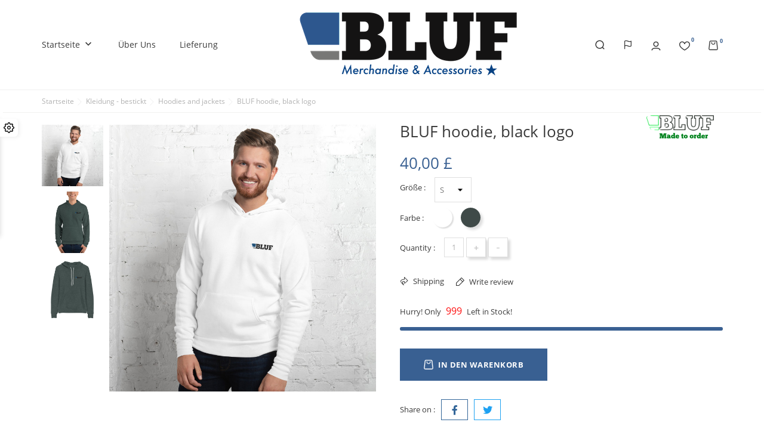

--- FILE ---
content_type: text/html; charset=utf-8
request_url: https://ukstore.bluf.com/de/hoodies-and-jackets/165-bluf-hoodie-black-logo.html
body_size: 16490
content:
<!doctype html>
    <html lang="de">

    <head>
        
        
    <meta charset="utf-8">


    <meta http-equiv="x-ua-compatible" content="ie=edge">



    <link rel="canonical" href="https://ukstore.bluf.com/de/hoodies-and-jackets/165-bluf-hoodie-black-logo.html">

<title>BLUF hoodie, black logo</title>
<meta name="description" content="">
<meta name="keywords" content="">
<link rel="canonical" href="https://ukstore.bluf.com/de/hoodies-and-jackets/165-bluf-hoodie-black-logo.html">


<link rel="alternate" href="https://ukstore.bluf.com/gb/hoodies-and-jackets/165-bluf-hoodie-black-logo.html" hreflang="en-gb">
<link rel="alternate" href="https://ukstore.bluf.com/et/hoodies-and-jackets/165-bluf-hoodie-black-logo.html" hreflang="et">
<link rel="alternate" href="https://ukstore.bluf.com/de/hoodies-and-jackets/165-bluf-hoodie-black-logo.html" hreflang="de-de">
<link rel="alternate" href="https://ukstore.bluf.com/es/hoodies-and-jackets/165-bluf-hoodie-black-logo.html" hreflang="es-es">
<link rel="alternate" href="https://ukstore.bluf.com/fr/hoodies-and-jackets/165-bluf-hoodie-black-logo.html" hreflang="fr-fr">
<link rel="alternate" href="https://ukstore.bluf.com/it/hoodies-and-jackets/165-bluf-hoodie-black-logo.html" hreflang="it-it">




<meta name="viewport" content="width=device-width, initial-scale=1">



<link rel="icon" type="image/vnd.microsoft.icon" href="https://ukstore.bluf.com/img/favicon.ico?1684746268">
<link rel="shortcut icon" type="image/x-icon" href="https://ukstore.bluf.com/img/favicon.ico?1684746268">



    <link rel="stylesheet" href="https://ukstore.bluf.com/themes/UrbanVibe/assets/cache/theme-cdaede33.css" type="text/css" media="all">
<link rel="stylesheet" href="/modules/bontheme/views/css/swiper-bundle.min.css" type="text/css">



<script src="/modules/bontheme/views/js/swiper-bundle.min.js"></script>


<script type="text/javascript">
              var bon_attribute_url = "\/modules\/bonattribute\/controllers\/front\/ajax.php";
              var bon_compare_url = "\/modules\/boncompare\/controllers\/front\/ajax.php";
              var bon_search_url = "\/modules\/bonsearch\/\/controllers\/ajax.php";
              var bon_type_attr = "drop_down_list";
              var bon_wishlist_url = "\/modules\/bonwishlist\/controllers\/front\/ajax.php";
              var front_url = "https:\/\/ukstore.bluf.com\/de\/module\/blockproduct\/wkallowproduct";
              var https = "https:\/\/";
              var prestashop = {"cart":{"products":[],"totals":{"total":{"type":"total","label":"Gesamt","amount":0,"value":"0,00\u00a0\u00a3"},"total_including_tax":{"type":"total","label":"Gesamt (inkl. MwSt.)","amount":0,"value":"0,00\u00a0\u00a3"},"total_excluding_tax":{"type":"total","label":"Gesamtpreis o. MwSt.","amount":0,"value":"0,00\u00a0\u00a3"}},"subtotals":{"products":{"type":"products","label":"Zwischensumme","amount":0,"value":"0,00\u00a0\u00a3"},"discounts":null,"shipping":{"type":"shipping","label":"Versand","amount":0,"value":""},"tax":{"type":"tax","label":"enthaltene MwSt.","amount":0,"value":"0,00\u00a0\u00a3"}},"products_count":0,"summary_string":"0 Artikel","vouchers":{"allowed":1,"added":[]},"discounts":[],"minimalPurchase":0,"minimalPurchaseRequired":""},"currency":{"id":2,"name":"Britisches Pfund","iso_code":"GBP","iso_code_num":"826","sign":"\u00a3"},"customer":{"lastname":null,"firstname":null,"email":null,"birthday":null,"newsletter":null,"newsletter_date_add":null,"optin":null,"website":null,"company":null,"siret":null,"ape":null,"is_logged":false,"gender":{"type":null,"name":null},"addresses":[]},"language":{"name":"Deutsch (German)","iso_code":"de","locale":"de-DE","language_code":"de-de","is_rtl":"0","date_format_lite":"d.m.Y","date_format_full":"d.m.Y H:i:s","id":3},"page":{"title":"","canonical":"https:\/\/ukstore.bluf.com\/de\/hoodies-and-jackets\/165-bluf-hoodie-black-logo.html","meta":{"title":"BLUF hoodie, black logo","description":"","keywords":"","robots":"index"},"page_name":"product","body_classes":{"lang-de":true,"lang-rtl":false,"country-US":true,"currency-GBP":true,"layout-full-width":true,"page-product":true,"tax-display-disabled":true,"product-id-165":true,"product-BLUF hoodie, black logo":true,"product-id-category-48":true,"product-id-manufacturer-5":true,"product-id-supplier-0":true,"product-available-for-order":true},"admin_notifications":[]},"shop":{"name":"BLUF UK Store","logo":"https:\/\/ukstore.bluf.com\/img\/logo-16631638202.jpg","stores_icon":"https:\/\/ukstore.bluf.com\/img\/logo_stores.png","favicon":"https:\/\/ukstore.bluf.com\/img\/favicon.ico"},"urls":{"base_url":"https:\/\/ukstore.bluf.com\/","current_url":"https:\/\/ukstore.bluf.com\/de\/hoodies-and-jackets\/165-bluf-hoodie-black-logo.html","shop_domain_url":"https:\/\/ukstore.bluf.com","img_ps_url":"https:\/\/ukstore.bluf.com\/img\/","img_cat_url":"https:\/\/ukstore.bluf.com\/img\/c\/","img_lang_url":"https:\/\/ukstore.bluf.com\/img\/l\/","img_prod_url":"https:\/\/ukstore.bluf.com\/img\/p\/","img_manu_url":"https:\/\/ukstore.bluf.com\/img\/m\/","img_sup_url":"https:\/\/ukstore.bluf.com\/img\/su\/","img_ship_url":"https:\/\/ukstore.bluf.com\/img\/s\/","img_store_url":"https:\/\/ukstore.bluf.com\/img\/st\/","img_col_url":"https:\/\/ukstore.bluf.com\/img\/co\/","img_url":"https:\/\/ukstore.bluf.com\/themes\/UrbanVibe\/assets\/img\/","css_url":"https:\/\/ukstore.bluf.com\/themes\/UrbanVibe\/assets\/css\/","js_url":"https:\/\/ukstore.bluf.com\/themes\/UrbanVibe\/assets\/js\/","pic_url":"https:\/\/ukstore.bluf.com\/upload\/","pages":{"address":"https:\/\/ukstore.bluf.com\/de\/adresse","addresses":"https:\/\/ukstore.bluf.com\/de\/adressen","authentication":"https:\/\/ukstore.bluf.com\/de\/anmeldung","cart":"https:\/\/ukstore.bluf.com\/de\/warenkorb","category":"https:\/\/ukstore.bluf.com\/de\/index.php?controller=category","cms":"https:\/\/ukstore.bluf.com\/de\/index.php?controller=cms","contact":"https:\/\/ukstore.bluf.com\/de\/kontakt","discount":"https:\/\/ukstore.bluf.com\/de\/Rabatt","guest_tracking":"https:\/\/ukstore.bluf.com\/de\/auftragsverfolgung-gast","history":"https:\/\/ukstore.bluf.com\/de\/bestellungsverlauf","identity":"https:\/\/ukstore.bluf.com\/de\/profil","index":"https:\/\/ukstore.bluf.com\/de\/","my_account":"https:\/\/ukstore.bluf.com\/de\/mein-Konto","order_confirmation":"https:\/\/ukstore.bluf.com\/de\/bestellbestatigung","order_detail":"https:\/\/ukstore.bluf.com\/de\/index.php?controller=order-detail","order_follow":"https:\/\/ukstore.bluf.com\/de\/bestellverfolgung","order":"https:\/\/ukstore.bluf.com\/de\/Bestellung","order_return":"https:\/\/ukstore.bluf.com\/de\/index.php?controller=order-return","order_slip":"https:\/\/ukstore.bluf.com\/de\/bestellschein","pagenotfound":"https:\/\/ukstore.bluf.com\/de\/seite-nicht-gefunden","password":"https:\/\/ukstore.bluf.com\/de\/passwort-zuruecksetzen","pdf_invoice":"https:\/\/ukstore.bluf.com\/de\/index.php?controller=pdf-invoice","pdf_order_return":"https:\/\/ukstore.bluf.com\/de\/index.php?controller=pdf-order-return","pdf_order_slip":"https:\/\/ukstore.bluf.com\/de\/index.php?controller=pdf-order-slip","prices_drop":"https:\/\/ukstore.bluf.com\/de\/angebote","product":"https:\/\/ukstore.bluf.com\/de\/index.php?controller=product","search":"https:\/\/ukstore.bluf.com\/de\/suche","sitemap":"https:\/\/ukstore.bluf.com\/de\/Sitemap","stores":"https:\/\/ukstore.bluf.com\/de\/shops","supplier":"https:\/\/ukstore.bluf.com\/de\/lieferant","register":"https:\/\/ukstore.bluf.com\/de\/anmeldung?create_account=1","order_login":"https:\/\/ukstore.bluf.com\/de\/Bestellung?login=1"},"alternative_langs":{"en-gb":"https:\/\/ukstore.bluf.com\/gb\/hoodies-and-jackets\/165-bluf-hoodie-black-logo.html","et":"https:\/\/ukstore.bluf.com\/et\/hoodies-and-jackets\/165-bluf-hoodie-black-logo.html","de-de":"https:\/\/ukstore.bluf.com\/de\/hoodies-and-jackets\/165-bluf-hoodie-black-logo.html","es-es":"https:\/\/ukstore.bluf.com\/es\/hoodies-and-jackets\/165-bluf-hoodie-black-logo.html","fr-fr":"https:\/\/ukstore.bluf.com\/fr\/hoodies-and-jackets\/165-bluf-hoodie-black-logo.html","it-it":"https:\/\/ukstore.bluf.com\/it\/hoodies-and-jackets\/165-bluf-hoodie-black-logo.html"},"theme_assets":"\/themes\/UrbanVibe\/assets\/","actions":{"logout":"https:\/\/ukstore.bluf.com\/de\/?mylogout="},"no_picture_image":{"bySize":{"small_default":{"url":"https:\/\/ukstore.bluf.com\/img\/p\/de-default-small_default.jpg","width":100,"height":100},"cart_default":{"url":"https:\/\/ukstore.bluf.com\/img\/p\/de-default-cart_default.jpg","width":130,"height":130},"home_default":{"url":"https:\/\/ukstore.bluf.com\/img\/p\/de-default-home_default.jpg","width":450,"height":450},"medium_default":{"url":"https:\/\/ukstore.bluf.com\/img\/p\/de-default-medium_default.jpg","width":452,"height":452},"large_default":{"url":"https:\/\/ukstore.bluf.com\/img\/p\/de-default-large_default.jpg","width":800,"height":800}},"small":{"url":"https:\/\/ukstore.bluf.com\/img\/p\/de-default-small_default.jpg","width":100,"height":100},"medium":{"url":"https:\/\/ukstore.bluf.com\/img\/p\/de-default-home_default.jpg","width":450,"height":450},"large":{"url":"https:\/\/ukstore.bluf.com\/img\/p\/de-default-large_default.jpg","width":800,"height":800},"legend":""}},"configuration":{"display_taxes_label":false,"display_prices_tax_incl":true,"is_catalog":false,"show_prices":true,"opt_in":{"partner":false},"quantity_discount":{"type":"discount","label":"Rabatt auf St\u00fcckzahl"},"voucher_enabled":1,"return_enabled":0},"field_required":[],"breadcrumb":{"links":[{"title":"Startseite","url":"https:\/\/ukstore.bluf.com\/de\/"},{"title":"Kleidung - bestickt","url":"https:\/\/ukstore.bluf.com\/de\/12-kleidung-bestickt"},{"title":"Hoodies and jackets","url":"https:\/\/ukstore.bluf.com\/de\/48-hoodies-and-jackets"},{"title":"BLUF hoodie, black logo","url":"https:\/\/ukstore.bluf.com\/de\/hoodies-and-jackets\/165-bluf-hoodie-black-logo.html"}],"count":4},"link":{"protocol_link":"https:\/\/","protocol_content":"https:\/\/"},"time":1768411385,"static_token":"e7dccb51c86726be4a23e607cff2dafd","token":"b40982fdf550ac0d7a1feb0709e25334","debug":false};
              var psemailsubscription_subscription = "https:\/\/ukstore.bluf.com\/de\/module\/ps_emailsubscription\/subscription";
              var secure_token = "f0647e9511c40844c8627b50df576f64";
              var static_token_bon_attribute = "e7dccb51c86726be4a23e607cff2dafd";
              var static_token_bon_compare = "e7dccb51c86726be4a23e607cff2dafd";
              var static_token_bon_search = "e7dccb51c86726be4a23e607cff2dafd";
              var static_token_bon_wishlist = "e7dccb51c86726be4a23e607cff2dafd";
              var test0 = "eras";
              var test1 = "slider";
              var test2 = "slider";
              var test3 = "embroidery24";
              var theme_fonts = "OpenSans";
              var theme_sticky_cart = "1";
              var theme_sticky_footer = "1";
              var theme_sticky_header = "1";
       </script>



<style></style>
<script>
            var BON_COLLECTION_MAINE_ROUTE = false;
            var BON_NUMBER_COLLECTION = false;
            var BON_COLLECTION_LIMIT = false;
            var BON_COLLECTION_DISPLAY_CAROUSEL = false;
            var BON_COLLECTION_DISPLAY_ITEM_NB = false;
            var BON_COLLECTION_CAROUSEL_NB = false;
            var BON_COLLECTION_CAROUSEL_LOOP = false;
            var BON_COLLECTION_CAROUSEL_NAV = false;
            var BON_COLLECTION_CAROUSEL_DOTS = false;
            var BON_ADD_SHAREBUTTONS = false;
    </script><script type="text/javascript">
            var BON_SLICK_CAROUSEL_LOOP = 1;
            var BON_SLICK_CAROUSEL_NAV = 1;
            var BON_SLICK_CAROUSEL_DOTS = 1;
            var BON_SLICK_CAROUSEL_DRAG = 1;
            var BON_SLICK_CAROUSEL_AUTOPLAY = 1;
            var BON_SLICK_CAROUSEL_TIME = 5000;
    </script>


        
    <meta property="og:type" content="product">
    <meta property="og:url" content="https://ukstore.bluf.com/de/hoodies-and-jackets/165-bluf-hoodie-black-logo.html">
    <meta property="og:title" content="BLUF hoodie, black logo">
    <meta property="og:site_name" content="BLUF UK Store">
    <meta property="og:description" content="">
    <meta property="og:image" content="https://ukstore.bluf.com/894-large_default/bluf-hoodie-black-logo.jpg">
    <meta property="product:pretax_price:amount" content="40">
    <meta property="product:pretax_price:currency" content="GBP">
    <meta property="product:price:amount" content="40">
    <meta property="product:price:currency" content="GBP">
    
    </head>

    <body id="product" class="lang-de country-us currency-gbp layout-full-width page-product tax-display-disabled product-id-165 product-bluf-hoodie-black-logo product-id-category-48 product-id-manufacturer-5 product-id-supplier-0 product-available-for-order">

        
        
        

        <main>
            
                        
            
                <nav class="navigation d-none d-lg-block active" id="navigation">
                    <div class="bon-link-overlay-wrapper">
                        <div class="bon-link-overlay"></div>
                    </div>
                    <div class="d-none d-lg-flex">
                        <div class="navigation-nav1">
                            
                        </div>
                        <div class="navigation-nav2">
                            
                        </div>
                    </div>
                </nav>
            
            <header id="header">
                
                
    <div class="header-banner">
        <div class="container header-contact-info">
            <div class="d-block d-lg-none" id="_mobile_logo">
                <h1>
                    <a href="https://ukstore.bluf.com/">
                        <img class="logo" src=" https://ukstore.bluf.com/img/logo-16631638202.jpg" alt="BLUF UK Store">
                    </a>
                </h1>
            </div>
            <div class="header-contact left-block">
                
            </div>
            <ul class="header-contact right-block">
                <li></li>
            </ul>
        </div>
    </div>


    <div class="header-top revealOnScroll animated fadeInUp" data-animation="fadeInUp">
        <div class="container">
            <div class="row">
                <div class="col-12 position-static">
                    <div class="d-lg-none" id="menu-icon">
                        <i class="bonicon-lines7"></i>
                    </div>
                    <div class="bon-nav-bar">
                                
    <div class="menu js-top-menu position-static d-none d-lg-block" id="_desktop_top_menu">
        
        <ul class="top-menu" id="top-menu"  data-depth="0">
                <li class="category" id="category-2">
                        <a class="dropdown-item" href="https://ukstore.bluf.com/de/" data-depth="0" >
                                                
                Startseite
            </a>
                                                <span class="d-lg-none">
                <span data-target="#top_sub_menu_6505" data-toggle="collapse" class="navbar-toggler collapse-icons collapsed">
                    <i class="mercury-icon-angle-bottom add"></i>
                    <i class="mercury-icon-angle-up remove"></i>
                </span>
            </span>
                                    <div  class="popover sub-menu js-sub-menu collapse"  id="top_sub_menu_6505">
                
        <ul class="top-menu"  data-depth="1">
                <li class="category" id="category-6">
                        <a class="dropdown-item dropdown-submenu" href="https://ukstore.bluf.com/de/6-accessories" data-depth="1" >
                                                
                Zubehör
            </a>
                                                <span class="d-lg-none">
                <span data-target="#top_sub_menu_25904" data-toggle="collapse" class="navbar-toggler collapse-icons collapsed">
                    <i class="mercury-icon-angle-bottom add"></i>
                    <i class="mercury-icon-angle-up remove"></i>
                </span>
            </span>
                                    <div  class="collapse  "  id="top_sub_menu_25904">
                
        <ul class="top-menu"  data-depth="2">
                <li class="category" id="category-44">
                        <a class="dropdown-item" href="https://ukstore.bluf.com/de/44-badges-cloth" data-depth="2" >
                                                
                Badges - cloth
            </a>
                                </li>
                <li class="category" id="category-46">
                        <a class="dropdown-item" href="https://ukstore.bluf.com/de/46-tie-clips-and-keyrings" data-depth="2" >
                                                
                Tie clips and keyrings
            </a>
                                </li>
            </ul>
            
            </div>
                    </li>
                <li class="category" id="category-12">
                        <a class="dropdown-item dropdown-submenu" href="https://ukstore.bluf.com/de/12-kleidung-bestickt" data-depth="1" >
                                                                <span class="label-menu-new">New</span>
                
                Kleidung - bestickt
            </a>
                                                <span class="d-lg-none">
                <span data-target="#top_sub_menu_41050" data-toggle="collapse" class="navbar-toggler collapse-icons collapsed">
                    <i class="mercury-icon-angle-bottom add"></i>
                    <i class="mercury-icon-angle-up remove"></i>
                </span>
            </span>
                                    <div  class="collapse  "  id="top_sub_menu_41050">
                
        <ul class="top-menu"  data-depth="2">
                <li class="category" id="category-48">
                        <a class="dropdown-item" href="https://ukstore.bluf.com/de/48-hoodies-and-jackets" data-depth="2" >
                                                
                Hoodies and jackets
            </a>
                                </li>
                <li class="category" id="category-61">
                        <a class="dropdown-item" href="https://ukstore.bluf.com/de/61-custom-embroidery" data-depth="2" >
                                                
                Custom embroidery
            </a>
                                </li>
                <li class="category" id="category-49">
                        <a class="dropdown-item" href="https://ukstore.bluf.com/de/49-sportswear" data-depth="2" >
                                                
                Sportswear
            </a>
                                </li>
                <li class="category" id="category-50">
                        <a class="dropdown-item" href="https://ukstore.bluf.com/de/50-shirts" data-depth="2" >
                                                
                Shirts
            </a>
                                </li>
            </ul>
            
            </div>
                    </li>
                <li class="category" id="category-17">
                        <a class="dropdown-item dropdown-submenu" href="https://ukstore.bluf.com/de/17-kleidung-bedruckt" data-depth="1" >
                                                
                Kleidung - Bedruckt
            </a>
                                                <span class="d-lg-none">
                <span data-target="#top_sub_menu_38873" data-toggle="collapse" class="navbar-toggler collapse-icons collapsed">
                    <i class="mercury-icon-angle-bottom add"></i>
                    <i class="mercury-icon-angle-up remove"></i>
                </span>
            </span>
                                    <div  class="collapse  "  id="top_sub_menu_38873">
                
        <ul class="top-menu"  data-depth="2">
                <li class="category" id="category-47">
                        <a class="dropdown-item" href="https://ukstore.bluf.com/de/47-hankies" data-depth="2" >
                                                
                Hankies
            </a>
                                </li>
            </ul>
            
            </div>
                    </li>
                <li class="category" id="category-21">
                        <a class="dropdown-item dropdown-submenu" href="https://ukstore.bluf.com/de/21-epaulettenschieber" data-depth="1" >
                                                
                Epaulettenschieber
            </a>
                                </li>
                <li class="category" id="category-18">
                        <a class="dropdown-item dropdown-submenu" href="https://ukstore.bluf.com/de/18-schuhe" data-depth="1" >
                                                
                Schuhe
            </a>
                                </li>
                <li class="category" id="category-13">
                        <a class="dropdown-item dropdown-submenu" href="https://ukstore.bluf.com/de/13-andere" data-depth="1" >
                                                
                Andere
            </a>
                                                <span class="d-lg-none">
                <span data-target="#top_sub_menu_41246" data-toggle="collapse" class="navbar-toggler collapse-icons collapsed">
                    <i class="mercury-icon-angle-bottom add"></i>
                    <i class="mercury-icon-angle-up remove"></i>
                </span>
            </span>
                                    <div  class="collapse  "  id="top_sub_menu_41246">
                
        <ul class="top-menu"  data-depth="2">
                <li class="category" id="category-53">
                        <a class="dropdown-item" href="https://ukstore.bluf.com/de/53-flaggen" data-depth="2" >
                                                
                Flaggen
            </a>
                                </li>
                <li class="category" id="category-91">
                        <a class="dropdown-item" href="https://ukstore.bluf.com/de/91-mugs-and-drinkware" data-depth="2" >
                                                
                Mugs and drinkware
            </a>
                                </li>
            </ul>
            
            </div>
                    </li>
                <li class="category" id="category-14">
                        <a class="dropdown-item dropdown-submenu" href="https://ukstore.bluf.com/de/14-bluf-staedte" data-depth="1" >
                                                
                BLUF Städte
            </a>
                                </li>
                <li class="category" id="category-19">
                        <a class="dropdown-item dropdown-submenu" href="https://ukstore.bluf.com/de/19-lederstolz" data-depth="1" >
                                                
                Lederstolz
            </a>
                                </li>
                <li class="category" id="category-15">
                        <a class="dropdown-item dropdown-submenu" href="https://ukstore.bluf.com/de/15-kunst-und-kalender" data-depth="1" >
                                                
                Kunst und Kalender
            </a>
                                                <span class="d-lg-none">
                <span data-target="#top_sub_menu_33546" data-toggle="collapse" class="navbar-toggler collapse-icons collapsed">
                    <i class="mercury-icon-angle-bottom add"></i>
                    <i class="mercury-icon-angle-up remove"></i>
                </span>
            </span>
                                    <div  class="collapse  "  id="top_sub_menu_33546">
                
        <ul class="top-menu"  data-depth="2">
                <li class="category" id="category-57">
                        <a class="dropdown-item" href="https://ukstore.bluf.com/de/57-cards" data-depth="2" >
                                                
                Cards
            </a>
                                </li>
            </ul>
            
            </div>
                    </li>
                <li class="category" id="category-28">
                        <a class="dropdown-item dropdown-submenu" href="https://ukstore.bluf.com/de/28-bluf25" data-depth="1" >
                                                
                BLUF25
            </a>
                                </li>
                <li class="category" id="category-32">
                        <a class="dropdown-item dropdown-submenu" href="https://ukstore.bluf.com/de/32-neu" data-depth="1" >
                                                
                Neu
            </a>
                                </li>
            </ul>
     <section id="bonbannersmenu">
    <ul class="bonbannersmenu-wrapper">
                <li class="bonbannersmanu-item ">
            <a href="27-tie-clips-and-keyrings" > <img class="img-responsive" src="/modules/bonbannermenu/views/img/8f40e084117098e09d3b525123d97c2c74b69e4a_TieClip.png" alt="Tie Clips" />
                <div class="banner-inner">
                                    </div>
            </a>
        </li>
                <li class="bonbannersmanu-item ">
            <a href="22-showcase" > <img class="img-responsive" src="/modules/bonbannermenu/views/img/79f704ba8208f8fbf8d68a76a260dd57f8df9319_Showcase.png" alt="Showcase" />
                <div class="banner-inner">
                                    </div>
            </a>
        </li>
            </ul>
</section>
        
            </div>
                    </li>
                <li class="cms-page" id="cms-page-4">
                        <a class="dropdown-item" href="https://ukstore.bluf.com/de/content/4-ueber-uns" data-depth="0" >
                                                
                Über uns
            </a>
                                </li>
                <li class="cms-page" id="cms-page-1">
                        <a class="dropdown-item" href="https://ukstore.bluf.com/de/content/1-lieferung" data-depth="0" >
                                                
                Lieferung
            </a>
                                </li>
            </ul>
            
        <div class="clearfix"></div>
    </div>
                    </div>
                    <div class="d-none d-lg-block" id="_desktop_logo">
                        <h1>
                            <a href="https://ukstore.bluf.com/">
                                <img class="logo" src=" https://ukstore.bluf.com/img/logo-16631638202.jpg" alt="BLUF UK Store">
                            </a>
                        </h1>
                    </div>
                    <div class="bon-nav-bar right">
                        <div class="bon-search-icon">
                            <svg width="16" height="16" viewBox="0 0 16 16" fill="none" xmlns="http://www.w3.org/2000/svg">
                                <path d="M15.2824 14.2174L13.1599 12.1024C14.3106 10.6809 14.8719 8.87212 14.7281 7.04894C14.5844 5.22577 13.7465 3.52727 12.3873 2.30368C11.0281 1.08009 9.25116 0.424708 7.42296 0.472674C5.59475 0.520639 3.85465 1.2683 2.56148 2.56148C1.2683 3.85465 0.520639 5.59475 0.472674 7.42296C0.424708 9.25116 1.08009 11.0281 2.30368 12.3873C3.52727 13.7465 5.22577 14.5844 7.04894 14.7281C8.87212 14.8719 10.6809 14.3106 12.1024 13.1599L14.2174 15.2824C14.2872 15.3527 14.3701 15.4085 14.4615 15.4466C14.5529 15.4847 14.6509 15.5043 14.7499 15.5043C14.849 15.5043 14.947 15.4847 15.0384 15.4466C15.1298 15.4085 15.2127 15.3527 15.2824 15.2824C15.3527 15.2127 15.4085 15.1298 15.4466 15.0384C15.4847 14.947 15.5043 14.849 15.5043 14.7499C15.5043 14.6509 15.4847 14.5529 15.4466 14.4615C15.4085 14.3701 15.3527 14.2872 15.2824 14.2174ZM1.99995 7.62495C1.99995 6.51243 2.32985 5.42489 2.94793 4.49986C3.56601 3.57484 4.44452 2.85387 5.47235 2.42812C6.50019 2.00238 7.63119 1.89099 8.72233 2.10803C9.81347 2.32507 10.8158 2.8608 11.6024 3.64747C12.3891 4.43414 12.9248 5.43642 13.1419 6.52756C13.3589 7.61871 13.2475 8.74971 12.8218 9.77754C12.396 10.8054 11.6751 11.6839 10.75 12.302C9.825 12.92 8.73747 13.2499 7.62495 13.2499C6.1331 13.2499 4.70236 12.6573 3.64747 11.6024C2.59258 10.5475 1.99995 9.11679 1.99995 7.62495Z" fill="#3A3A3A"/>
                            </svg>
                                                    </div>
                            <div id="_desktop_currency_selector">
        <div class="currency-selector">
                        <ul class="d-none d-lg-block">
                                <li  class="current" >
                    <a title="Britisches Pfund" rel="nofollow" href="https://ukstore.bluf.com/de/hoodies-and-jackets/165-bluf-hoodie-black-logo.html?SubmitCurrency=1&amp;id_currency=2">GBP £</a>
                </li>
                                <li >
                    <a title="US-Dollar" rel="nofollow" href="https://ukstore.bluf.com/de/hoodies-and-jackets/165-bluf-hoodie-black-logo.html?SubmitCurrency=1&amp;id_currency=3">USD $</a>
                </li>
                            </ul>
            <select class="link d-lg-none">
                                <option value="https://ukstore.bluf.com/de/hoodies-and-jackets/165-bluf-hoodie-black-logo.html?SubmitCurrency=1&amp;id_currency=2"  selected="selected" >GBP £</option>
                                <option value="https://ukstore.bluf.com/de/hoodies-and-jackets/165-bluf-hoodie-black-logo.html?SubmitCurrency=1&amp;id_currency=3" >USD $</option>
                            </select>
        </div>
    </div>
<div id="_desktop_search_widget" class="bonsearch"
    data-search-controller-url="https://ukstore.bluf.com/de/suche">
    <div class="bonsearch_box bon_drop_down" style="opacity: 0;">
        <form method="get" action="https://ukstore.bluf.com/de/suche" id="searchbox">
            <div class="search-form-inner">
                <input type="hidden" name="controller" value="search" />
                <input type="text" id="input_search" name="search_query" class="ui-autocomplete-input"
                    autocomplete="off" placeholder="Search" />
                <button class="bonsearch_btn btn-unstyle" type="submit">
                    <svg width="16" height="16" viewBox="0 0 16 16" fill="none" xmlns="http://www.w3.org/2000/svg">
                        <path d="M15.2824 14.2174L13.1599 12.1024C14.3106 10.6809 14.8719 8.87212 14.7281 7.04894C14.5844 5.22577 13.7465 3.52727 12.3873 2.30368C11.0281 1.08009 9.25116 0.424708 7.42296 0.472674C5.59475 0.520639 3.85465 1.2683 2.56148 2.56148C1.2683 3.85465 0.520639 5.59475 0.472674 7.42296C0.424708 9.25116 1.08009 11.0281 2.30368 12.3873C3.52727 13.7465 5.22577 14.5844 7.04894 14.7281C8.87212 14.8719 10.6809 14.3106 12.1024 13.1599L14.2174 15.2824C14.2872 15.3527 14.3701 15.4085 14.4615 15.4466C14.5529 15.4847 14.6509 15.5043 14.7499 15.5043C14.849 15.5043 14.947 15.4847 15.0384 15.4466C15.1298 15.4085 15.2127 15.3527 15.2824 15.2824C15.3527 15.2127 15.4085 15.1298 15.4466 15.0384C15.4847 14.947 15.5043 14.849 15.5043 14.7499C15.5043 14.6509 15.4847 14.5529 15.4466 14.4615C15.4085 14.3701 15.3527 14.2872 15.2824 14.2174ZM1.99995 7.62495C1.99995 6.51243 2.32985 5.42489 2.94793 4.49986C3.56601 3.57484 4.44452 2.85387 5.47235 2.42812C6.50019 2.00238 7.63119 1.89099 8.72233 2.10803C9.81347 2.32507 10.8158 2.8608 11.6024 3.64747C12.3891 4.43414 12.9248 5.43642 13.1419 6.52756C13.3589 7.61871 13.2475 8.74971 12.8218 9.77754C12.396 10.8054 11.6751 11.6839 10.75 12.302C9.825 12.92 8.73747 13.2499 7.62495 13.2499C6.1331 13.2499 4.70236 12.6573 3.64747 11.6024C2.59258 10.5475 1.99995 9.11679 1.99995 7.62495Z" fill="#3A3A3A"/>
                    </svg>
                </button>
            </div>
            <div id="search_popup"></div>
        </form>
    </div>

</div>
<div id="_desktop_setting-header">
    <svg xmlns="http://www.w3.org/2000/svg" width="16" height="16" viewBox="0 0 24 24" fill="none" stroke="currentColor" stroke-width="2" stroke-linecap="round" stroke-linejoin="round" class="feather feather-flag">
        <path d="M4 15s1-1 4-1 5 2 8 2 4-1 4-1V3s-1 1-4 1-5-2-8-2-4 1-4 1z"></path><line x1="4" y1="22" x2="4" y2="15"></line>
    </svg>
    <div class="setting-header-inner"></div>
</div>
    <div id="_desktop_user_info">
        <div class="user-info">
                            <a class="bon-tooltip" href="https://ukstore.bluf.com/de/mein-Konto" rel="nofollow">
                    <svg width="16" height="16" viewBox="0 0 16 16" fill="none" xmlns="http://www.w3.org/2000/svg">
                        <path fill-rule="evenodd" clip-rule="evenodd" d="M8 2C6.34314 2 5 3.34314 5 5C5 6.65683 6.34314 8 8 8C9.65683 8 11 6.65683 11 5C11 3.34314 9.65683 2 8 2ZM3.5 5C3.5 2.51472 5.51472 0.5 8 0.5C10.4853 0.5 12.5 2.51472 12.5 5C12.5 7.48527 10.4853 9.5 8 9.5C5.51472 9.5 3.5 7.48527 3.5 5Z" fill="#3A3A3A"/>
                        <path fill-rule="evenodd" clip-rule="evenodd" d="M3.62106 13.0739C2.76412 13.442 2.26559 14.0112 1.96633 14.9728C1.84325 15.3684 1.42286 15.5892 1.02735 15.4661C0.631843 15.343 0.410998 14.9226 0.534073 14.5272C0.952768 13.1817 1.73674 12.2508 3.02905 11.6957C4.25341 11.1698 5.89348 11 8.00018 11C10.1069 11 11.747 11.1698 12.9713 11.6957C14.2637 12.2508 15.0476 13.1817 15.4664 14.5272C15.5894 14.9226 15.3686 15.343 14.9731 15.4661C14.5775 15.5892 14.1572 15.3684 14.0341 14.9728C13.7348 14.0112 13.2363 13.442 12.3794 13.0739C11.4545 12.6766 10.0785 12.5 8.00018 12.5C5.9219 12.5 4.54595 12.6766 3.62106 13.0739Z" fill="#3A3A3A"/>
                    </svg>

                        <div class="bon-login-popup">
                <div class="bon-login-popup-button">
                                            <a class="bon-login btn btn-primary" href="https://ukstore.bluf.com/de/mein-Konto" rel="nofollow">Anmelden
                        </a>
                        <a class="bon-login btn btn-primary" href="https://ukstore.bluf.com/de/anmeldung?create_account=1" rel="nofollow">Create
                            account
                        </a>
                        
                                    </div>

            </div>
        </div>
    </div><div id="bonwishlist">
    <div class="block-wishlist">
        <a class="wishlist-tooltip" href="#">
            <svg width="18" height="16" viewBox="0 0 18 16" fill="none" xmlns="http://www.w3.org/2000/svg">
                <path d="M13.1484 0.378906C11.6511 0.378906 10.3385 1.04656 9.35258 2.30972C9.2211 2.47819 9.10389 2.64673 9 2.80996C8.89611 2.6467 8.7789 2.47819 8.64742 2.30972C7.66146 1.04656 6.34887 0.378906 4.85156 0.378906C2.02303 0.378906 0 2.74728 0 5.5892C0 8.8388 2.66333 11.9014 8.63568 15.5194C8.74765 15.5873 8.87382 15.6212 9 15.6212C9.12618 15.6212 9.25235 15.5873 9.36432 15.5195C15.3367 11.9014 18 8.83884 18 5.58924C18 2.74879 15.9786 0.378906 13.1484 0.378906ZM14.736 9.63551C13.4926 11.0228 11.6137 12.4837 9 14.0941C6.38631 12.4837 4.50738 11.0228 3.26401 9.63555C2.01393 8.24069 1.40625 6.91713 1.40625 5.58924C1.40625 3.543 2.78909 1.78516 4.85156 1.78516C5.90189 1.78516 6.79746 2.24184 7.51342 3.14254C8.0859 3.86286 8.32711 4.60666 8.3288 4.61197C8.42038 4.9057 8.69235 5.10577 9.00004 5.10577C9.30772 5.10577 9.57969 4.90573 9.67127 4.61197C9.67349 4.60486 9.90745 3.88427 10.4611 3.17495C11.181 2.25273 12.0851 1.78512 13.1484 1.78512C15.2131 1.78512 16.5938 3.54466 16.5938 5.5892C16.5938 6.91709 15.9861 8.24065 14.736 9.63551Z" fill="#3A3A3A"/>
            </svg>
            <span id="wishlist-count" class="wishlist-count"> </span>
        </a>
        <div id="wishlist-popup">
        </div>
    </div>
</div><div id="_desktop_cart">
    <div class="blockcart cart-preview inactive" data-refresh-url="//ukstore.bluf.com/de/module/ps_shoppingcart/ajax">
        <div class="header">
            <div class="no-items alert alert-info">There are no more items in your cart</div>

            <a class="bon-tooltip" rel="nofollow" href="//ukstore.bluf.com/de/warenkorb?action=show">
                <svg width="16" height="18" viewBox="0 0 16 18" fill="none" xmlns="http://www.w3.org/2000/svg">
                    <path d="M13.5463 16.875C14.1538 16.875 14.7388 16.6163 15.1438 16.1606C15.5488 15.705 15.7401 15.0975 15.6669 14.4956L14.3451 3.015C14.2213 1.94063 13.3101 1.125 12.2244 1.125H3.77568C2.69005 1.125 1.7788 1.94063 1.65505 3.015L0.333177 14.4956C0.260052 15.0975 0.451302 15.705 0.856302 16.1606C1.2613 16.6163 1.8463 16.875 2.4538 16.875H13.5463ZM1.44693 14.625L2.77443 3.14438C2.83068 2.6325 3.2638 2.25 3.77568 2.25H12.2244C12.7363 2.25 13.1694 2.6325 13.2257 3.14438L14.5532 14.625C14.5869 14.9119 14.4969 15.1931 14.3001 15.4125C14.1088 15.6319 13.8388 15.75 13.5463 15.75H2.4538C2.1613 15.75 1.8913 15.6319 1.70005 15.4125C1.50318 15.1931 1.41318 14.9119 1.44693 14.625Z" fill="#3A3A3A" stroke="#3A3A3A" stroke-width="0.3"/>
                    <path d="M8 7.875C9.86109 7.875 11.375 6.36109 11.375 4.5V3.9375C11.375 3.62689 11.1231 3.375 10.8125 3.375C10.5019 3.375 10.25 3.62689 10.25 3.9375V4.5C10.25 5.74065 9.24065 6.75 8 6.75C6.75935 6.75 5.75 5.74065 5.75 4.5V3.9375C5.75 3.62689 5.49811 3.375 5.1875 3.375C4.87689 3.375 4.625 3.62689 4.625 3.9375V4.5C4.625 6.36109 6.13891 7.875 8 7.875Z" fill="#3A3A3A" stroke="#3A3A3A" stroke-width="0.1"/>
                </svg>
                <span class="cart-products-count">0</span>
            </a>
        </div>
    </div>
</div>
                    </div>
                </div>
            </div>
            <div id="mobile_top_menu_wrapper" class="d-block d-lg-none">
                <div class="js-top-menu mobile" id="_mobile_top_menu"></div>
                <div class="js-top-menu-bottom">
                    <div id="_mobile_currency_selector"></div>
                    <div id="_mobile_language_selector"></div>
                    <div id="_mobile_contact_link"></div>
                </div>
            </div>
        </div>
    </div>
    
                
            </header>

            
            
<aside id="notifications">
    <div class="container">
        
        
        
            </div>
</aside>
            

            <section id="wrapper">
                                
                
                
<nav data-depth="4" class="breadcrumb d-none d-lg-block revealOnScroll animated fadeInUp" data-animation="fadeInUp">
    <div class="breadcrumb-wrapper">
        <div class="container">
            <ol class="breadcrumbs" itemscope itemtype="http://schema.org/BreadcrumbList">
                
                                
                <li class="breadcrumb_item" itemprop="itemListElement" itemscope itemtype="http://schema.org/ListItem">
                    <a itemprop="item" href="https://ukstore.bluf.com/de/">
                        <span itemprop="name">Startseite</span>
                    </a>
                    <meta itemprop="position" content="1">
                </li>
                
                                
                <li class="breadcrumb_item" itemprop="itemListElement" itemscope itemtype="http://schema.org/ListItem">
                    <a itemprop="item" href="https://ukstore.bluf.com/de/12-kleidung-bestickt">
                        <span itemprop="name">Kleidung - bestickt</span>
                    </a>
                    <meta itemprop="position" content="2">
                </li>
                
                                
                <li class="breadcrumb_item" itemprop="itemListElement" itemscope itemtype="http://schema.org/ListItem">
                    <a itemprop="item" href="https://ukstore.bluf.com/de/48-hoodies-and-jackets">
                        <span itemprop="name">Hoodies and jackets</span>
                    </a>
                    <meta itemprop="position" content="3">
                </li>
                
                                
                <li class="breadcrumb_item" itemprop="itemListElement" itemscope itemtype="http://schema.org/ListItem">
                    <a itemprop="item" href="https://ukstore.bluf.com/de/hoodies-and-jackets/165-bluf-hoodie-black-logo.html">
                        <span itemprop="name">BLUF hoodie, black logo</span>
                    </a>
                    <meta itemprop="position" content="4">
                </li>
                
                                
            </ol>
            
        </div>
    </div>
</nav>                
                                <div class="container">
                                                                    

                        
    <div id="content-wrapper">
        
        
    <div class="revealOnScroll animated fadeInUp" data-animation="fadeInUp" id="main" itemscope itemtype="https://schema.org/Product">
        <meta itemprop="url" content="https://ukstore.bluf.com/de/hoodies-and-jackets/165-1661-bluf-hoodie-black-logo.html#/1-grosse-s/8-farbe-weiss">
        <meta itemprop="sku" content="165"/>
        <meta itemprop="mpn" content=""/>
        <div class="row">
            <div class="col-md-6">
                
                    <section class="page-content" id="content">
                        
                            
                                <div class="images-container">
    
        <div class="product-cover">
            
                <ul class="product-flags">
                                    </ul>
            
                            <img class="js-qv-product-cover"
                    src="https://ukstore.bluf.com/894-large_default/bluf-hoodie-black-logo.jpg"
                    alt="" title="" style="width:100%;" itemprop="image">
                <div class="layer hidden-sm-down"></div>
                        <div class="bonwishlist-hook-wrapper" data-id-product="165">
                
            </div>
            <div class="boncompare-hook-wrapper" data-id-compare="165">
                
            </div>
        </div>
    
    
        <div class="js-qv-mask mask">
            <ul class="product-images js-qv-product-images">
                                    <li class="thumb-container" data-image-large-src="https://ukstore.bluf.com/894-large_default/bluf-hoodie-black-logo.jpg">
                        <img class="thumb js-thumb  selected "
                            data-image-medium-src="https://ukstore.bluf.com/894-large_default/bluf-hoodie-black-logo.jpg"
                            data-image-large-src="https://ukstore.bluf.com/894-large_default/bluf-hoodie-black-logo.jpg" src="https://ukstore.bluf.com/894-large_default/bluf-hoodie-black-logo.jpg"
                            alt="" title="" itemprop="image">
                    </li>
                                    <li class="thumb-container" data-image-large-src="https://ukstore.bluf.com/896-large_default/bluf-hoodie-black-logo.jpg">
                        <img class="thumb js-thumb "
                            data-image-medium-src="https://ukstore.bluf.com/896-large_default/bluf-hoodie-black-logo.jpg"
                            data-image-large-src="https://ukstore.bluf.com/896-large_default/bluf-hoodie-black-logo.jpg" src="https://ukstore.bluf.com/896-large_default/bluf-hoodie-black-logo.jpg"
                            alt="" title="" itemprop="image">
                    </li>
                                    <li class="thumb-container" data-image-large-src="https://ukstore.bluf.com/897-large_default/bluf-hoodie-black-logo.jpg">
                        <img class="thumb js-thumb "
                            data-image-medium-src="https://ukstore.bluf.com/897-large_default/bluf-hoodie-black-logo.jpg"
                            data-image-large-src="https://ukstore.bluf.com/897-large_default/bluf-hoodie-black-logo.jpg" src="https://ukstore.bluf.com/897-large_default/bluf-hoodie-black-logo.jpg"
                            alt="" title="" itemprop="image">
                    </li>
                            </ul>
        </div>
    
</div>
                            
                        
                    </section>
                
            </div>
            <div class="col-md-6 product-page-right">
                
                    
                        <h1 class="h1" itemprop="name">BLUF hoodie, black logo</h1>
                    
                
                                
                        <div class="product-prices">
        
            <div class="product-price h5 " itemprop="offers" itemscope itemtype="https://schema.org/Offer">
                <link itemprop="availability" href="https://schema.org/InStock" />
                <meta itemprop="priceCurrency" content="GBP">
                <meta itemprop="priceValidUntil" content="2029-12-31">
                <link itemprop="url" href="https://ukstore.bluf.com/de/hoodies-and-jackets/165-bluf-hoodie-black-logo.html"/>
        <div class="current-price">
            <span itemprop="price" content="40">40,00 £</span>
            
                        
                    </div>
        
                
    </div>
    
    
        
    
        
    
        
    
    



    <div class="tax-shipping-delivery-label">
        
        
            </div>
</div>
                    
                
                
                    
                
                <div class="product-information">
                    
                        <div id="product-description-short-165" itemprop="description">
                        </div>
                    
                                        <div class="product-actions">
                        
                            <form action="https://ukstore.bluf.com/de/warenkorb" method="post" id="add-to-cart-or-refresh">
                                <div class="image-sticky-wrapper">
                                    <img class="js-qv-product-cover" src="https://ukstore.bluf.com/894-large_default/bluf-hoodie-black-logo.jpg" alt="" title="" style="width:100%;" itemprop="image">
                                </div>
                                <div class="bon-sticky-name">
                                    <h1 class="h1" itemprop="name">BLUF hoodie,</h1>
                                    
                                            <div class="product-prices">
        
            <div class="product-price h5 " itemprop="offers" itemscope itemtype="https://schema.org/Offer">
                <link itemprop="availability" href="https://schema.org/InStock" />
                <meta itemprop="priceCurrency" content="GBP">
                <meta itemprop="priceValidUntil" content="2029-12-31">
                <link itemprop="url" href="https://ukstore.bluf.com/de/hoodies-and-jackets/165-bluf-hoodie-black-logo.html"/>
        <div class="current-price">
            <span itemprop="price" content="40">40,00 £</span>
            
                        
                    </div>
        
                
    </div>
    
    
        
    
        
    
        
    
    



    <div class="tax-shipping-delivery-label">
        
        
            </div>
</div>
                                        
                                    
                                </div>
                                <input type="hidden" name="token" value="e7dccb51c86726be4a23e607cff2dafd">
                                <input type="hidden" name="id_product" value="165" id="product_page_product_id">
                                <input type="hidden" name="id_customization" value="0" id="product_customization_id">
                                
                                                                    
                                
                                    <section class="product-discounts">
    </section>                                
                                
                                    <div class="product-variants">
                        <div class="clearfix product-variants-item">
                <span class="control-label">Größe :</span>
                                    <select class="form-control form-control-select" id="group_1" data-product-attribute="1" name="group[1]">
                                                    <option value="1" title="S"  selected="selected" >S</option>
                                                    <option value="2" title="M" >M</option>
                                                    <option value="3" title="L" >L</option>
                                                    <option value="4" title="XL" >XL</option>
                                                    <option value="28" title="2XL" >2XL</option>
                                            </select>
                            </div>
                                <div class="clearfix product-variants-item">
                <span class="control-label">Farbe :</span>
                                    <ul id="group_2" class="color-variants">
                                                    <li class="float-xs-left input-container">
                                <label>
                                    <input class="input-color" type="radio" data-product-attribute="2" name="group[2]" value="8"  checked="checked" >
                                    <span class="color check-color" style="background-color: #ffffff"  ><span class="sr-only">Weiß</span></span>
                                </label>
                            </li>
                                                    <li class="float-xs-left input-container">
                                <label>
                                    <input class="input-color" type="radio" data-product-attribute="2" name="group[2]" value="46" >
                                    <span class="color" style="background-color: #3f4a48"  ><span class="sr-only">Heather Forest</span></span>
                                </label>
                            </li>
                                            </ul>
                            </div>
            </div>                                
                                
                                    
<div class="product-add-to-cart">
            
            <div class="product-quantity clearfix">
                <div class="qty">
                    <span class="control-label">Quantity :</span>
                    <input type="text" name="qty" id="quantity_wanted" value="1" class="input-group" min="1" aria-label="Menge">
                </div>
                <div class="product-tab-review-wrapper">
                        <div class="bon-product-popup">
                                    <a class="title-popup-1" data-toggle="modal" data-target="#modal-popup-1"> Shipping</a>
                                    </div>
<div class="bon-review-inner">
    <a class="bon-review-button" data-toggle="modal" data-target="#new_comment_form">
        Write review
    </a>
</div>
                </div>
                <div class="add">
                    <div class="bon-stock-countdown" data-max="20">
                                                    <p class="bon-stock-countdown-title 1">Hurry! Only
                                <span class="bon-stock-countdown-counter" data-value="999">999</span>
                                Left in Stock!
                                                    </p>
                        <div class=" bon-stock-countdown-range">
                            <div class="bon-stock-countdown-progress"></div>
                        </div>
                    </div>
                    
                        <span id="product-availability">
                                                    </span>
                    
                    <div class="add-to-cart-bonwrapper">
                        <button class="btn btn-primary add-to-cart" data-button-action="add-to-cart" type="submit" >
                            <svg class="shopping-cart" width="16" height="18" viewBox="0 0 16 18" fill="none" xmlns="http://www.w3.org/2000/svg">
                                <path d="M13.5463 16.875C14.1538 16.875 14.7388 16.6163 15.1438 16.1606C15.5488 15.705 15.7401 15.0975 15.6669 14.4956L14.3451 3.015C14.2213 1.94063 13.3101 1.125 12.2244 1.125H3.77568C2.69005 1.125 1.7788 1.94063 1.65505 3.015L0.333177 14.4956C0.260052 15.0975 0.451302 15.705 0.856302 16.1606C1.2613 16.6163 1.8463 16.875 2.4538 16.875H13.5463ZM1.44693 14.625L2.77443 3.14438C2.83068 2.6325 3.2638 2.25 3.77568 2.25H12.2244C12.7363 2.25 13.1694 2.6325 13.2257 3.14438L14.5532 14.625C14.5869 14.9119 14.4969 15.1931 14.3001 15.4125C14.1088 15.6319 13.8388 15.75 13.5463 15.75H2.4538C2.1613 15.75 1.8913 15.6319 1.70005 15.4125C1.50318 15.1931 1.41318 14.9119 1.44693 14.625Z" fill="#3A3A3A" stroke="#3A3A3A" stroke-width="0.3"/>
                                <path d="M8 7.875C9.86109 7.875 11.375 6.36109 11.375 4.5V3.9375C11.375 3.62689 11.1231 3.375 10.8125 3.375C10.5019 3.375 10.25 3.62689 10.25 3.9375V4.5C10.25 5.74065 9.24065 6.75 8 6.75C6.75935 6.75 5.75 5.74065 5.75 4.5V3.9375C5.75 3.62689 5.49811 3.375 5.1875 3.375C4.87689 3.375 4.625 3.62689 4.625 3.9375V4.5C4.625 6.36109 6.13891 7.875 8 7.875Z" fill="#3A3A3A" stroke="#3A3A3A" stroke-width="0.1"/>
                            </svg>
                            In den Warenkorb
                        </button>
                    </div>
                </div>
            </div>
        
        
            <p class="product-minimal-quantity">
                            </p>
        
    </div>                                
                                                                
                            </form>
                        
                        
                        
                            <div class="product-additional-info">
    
    
        <div class="social-sharing">
        <span>Share on :</span>
        <ul>
                        <li class="facebook icon-gray"><a href="https://www.facebook.com/sharer.php?u=https%3A%2F%2Fukstore.bluf.com%2Fde%2Fhoodies-and-jackets%2F165-bluf-hoodie-black-logo.html" target="_blank"></a></li>
                        <li class="twitter icon-gray"><a href="https://twitter.com/intent/tweet?text=BLUF+hoodie%2C+black+logo https%3A%2F%2Fukstore.bluf.com%2Fde%2Fhoodies-and-jackets%2F165-bluf-hoodie-black-logo.html" target="_blank"></a></li>
                    </ul>
    </div>
                    <div class="bon_manufacture_product">
                                                                                <a itemprop="brand"  class="bon_manufacture_product_image" href="https://ukstore.bluf.com/de/brand/5-printful-for-bluf" title="Printful for BLUF">
                            <img src="https://ukstore.bluf.com/img/m/5.jpg" alt="Printful for BLUF" title="Printful for BLUF" />
                        </a>
                                                        </div>
    

</div>                        
                    </div>
                    
                        
                    
                </div>
            </div>
        </div>
        <div class="row">
            <div class="col-md-12">
                
                    <div class="tabs product-tabs">
                        <ul id="tab-list" class="nav nav-tabs" role="tablist">
                                                            <li class="nav-item">
                                    <a class="nav-link active" data-toggle="tab" href="#description" role="tab" aria-controls="description"  aria-selected="true" >Beschreibung</a> </li>                                                                                                                                     <li class="nav-item">
                                        <a class="nav-link reviewtab" data-toggle="tab" href="#extra-0" role="tab" aria-controls="extra-0">Reviews (0)</a>
                                    </li>
                                                                    <li class="nav-item">
                                        <a class="nav-link reviewtab" data-toggle="tab" href="#extra-1" role="tab" aria-controls="extra-1">Produktsicherheit (GPSR) (0)</a>
                                    </li>
                                                                
                            </ul>
                            <div class="tab-content" id="tab-content">
                                <div class="tab-pane fade in active revealOnScroll animated fadeInUp" data-animation="fadeInUp" id="description" role="tabpanel">
                                    
                                        <div class="product-description">A soft and comfy unisex hoodie that fits all your hoodie needs. The fleece fabric makes it a great partner all year round, be it a summer evening on the beach, or a Christmas dinner in a mountain cabin.<br />
<br />
• 52% airlume combed ring-spun cotton, 48% poly fleece<br />
• Heather colors are 60% airlume combed ring-spun cotton, 40% poly fleece<br />
• Fabric weight: 6.5 oz/yd² (220.4 g/m²)<br />
• Regular fit<br />
• Side-seamed construction<br />
• Blank product sourced from Nicaragua, the US, or Honduras</div>
                                    
                                </div>
                                                                
                                                                    
                                                                    <div class="tab-pane fade in revealOnScroll animated" data-animation="fadeInUp" id="extra-0" role="tabpanel" >
                                        
<script type="text/javascript">
    var productcomments_controller_url = 'https://ukstore.bluf.com/de/module/boncomments/default';
    var confirm_report_message = 'Are you sure that you want to report this comment ? ';
    var secure_key = '6b9864fb2f2ff89f45645675ad6274ec';
    var productcomments_url_rewrite = '1';
    var productcomment_added = 'Your comment has been added!';
    var productcomment_added_moderation = 'Your comment has been submitted and will be available once approved by a moderator.';
    var productcomment_title = 'New comment ';
    var productcomment_ok = 'OK ';
    var moderation_active = 0;
</script>

<div id="productCommentsBlock">
    <div class="tabs">
        <div id="new_comment_form_ok" class="alert alert-success" style="display:none;padding:15px 25px"></div>
        <div id="product_comments_block_tab">
                            <span class="no-reviews">This product has no reviews!</span>
                                            </div>
        <div class="clearfix pull-right">

                    </div>
    </div>

            <div id="new_comment_form" class="modal fade" aria-hidden="true">
            <form id="id_new_comment_form" action="#" class="modal-dialog modal-dialog-centered">
                <div class="modal-content">
                    <button type="button" class="popup-close" data-dismiss="modal" aria-label="Close"></button>
                    <h2 class="title">Write your review</h2>
                    <div class="row">
                        <div class="hidden-sm-down col-md-6">
                                                            <img src="https://ukstore.bluf.com/894-medium_default/bluf-hoodie-black-logo.jpg" alt="BLUF hoodie, black logo"
                                    title="BLUF hoodie, black logo">
                                <div class="product clearfix">
                                    <div class="product_desc">
                                        <p class="product_name">
                                            <strong>BLUF hoodie, black logo</strong>
                                    </p>
                                                                </div>
                        </div>
                                            </div>
                    <div class="col-sm-12 col-12 col-md-6">
                        <div class="new_comment_form_content">
                                                                                        <ul id="criterions_list">
                                                                            <li>

                                            <label>Quality</label>
                                            <div class="star_content">
                                                <input class="star" type="radio"
                                                    name="criterion[1]"
                                                    value="1" />
                                                <input class="star" type="radio"
                                                    name="criterion[1]"
                                                    value="2" />
                                                <input class="star" type="radio"
                                                    name="criterion[1]"
                                                    value="3" />
                                                <input class="star" type="radio"
                                                    name="criterion[1]"
                                                    value="4" />
                                                <input class="star" type="radio"
                                                    name="criterion[1]"
                                                    value="5" checked="checked" />
                                            </div>
                                            <div class="clearfix"></div>
                                        </li>
                                                                    </ul>
                                                        <label for="comment_title">Title for your review<sup
                                    class="required">*</sup></label>
                            <input id="comment_title" name="title" type="text" value="" />

                            <label for="content">Your review<sup
                                    class="required">*</sup></label>
                            <textarea id="content" name="content"></textarea>

                            
                            <div id="new_comment_form_footer">
                                <input id="id_product_comment_send" name="id_product" type="hidden"
                                    value='165' />

                                                                    <div id="new_comment_form_error" class="error" style="display:none">
                                        <ul></ul>
                                    </div>
                                    <p class="fr">
                                        <a class="btn btn-secondary" href="#"
                                            onclick="$('#new_comment_form').modal('hide');">Abbrechen</a>
                                        <button class="btn btn-primary" id="submitNewMessage" name="submitMessage"
                                            type="submit">Senden</button>&nbsp;
                                    </p>
                                    <div class="clearfix"></div>
                                </div>
                            </div>
                        </div>
                    </div>
                </div>
            </form><!-- /end new_comment_form_content -->
        </div>
    </div>
                                    </div>
                                                                    <div class="tab-pane fade in revealOnScroll animatedgmgapser-tab" data-animation="fadeInUp" id="extra-1" role="tabpanel" >
                                                    <p><strong>Nigel Whitfield OÜ, Sakala tn 7-2, Tallinn 10141, Estonia</strong><br />+372 669 2300<br /><a href="mailto:gpsr@nigelwhitfield.eu">gpsr@nigelwhitfield.eu</a></p>
                
                                    </div>
                                                                
                            </div>
                            <div class="panel-group" id="accordion" role="tablist" aria-multiselectable="true"></div>
                        </div>
                    
                    
                                            
                </div>
            </div>
            
                
            
            
                <div class="modal modal-gallery js-product-images-modal">
    <div class="modal-dialog modal-dialog-centered" role="document">
        <div class="modal-content">
            <div class="modal-body">
                <button class="gallery-close"></button>
                                <aside id="thumbnails" class="thumbnails js-thumbnails text-sm-center">
                    
                        <div class="js-modal-mask mask  nomargin ">
                            <ul class="product-images js-modal-product-images">
                                                                    <li class="thumb-container" data-image-large-src="https://ukstore.bluf.com/894-large_default/bluf-hoodie-black-logo.jpg">
                                        <img data-image-large-src="https://ukstore.bluf.com/894-large_default/bluf-hoodie-black-logo.jpg" class="thumb js-modal-thumb" src="https://ukstore.bluf.com/894-large_default/bluf-hoodie-black-logo.jpg" alt="" title="" itemprop="image">
                                    </li>
                                                                    <li class="thumb-container" data-image-large-src="https://ukstore.bluf.com/896-large_default/bluf-hoodie-black-logo.jpg">
                                        <img data-image-large-src="https://ukstore.bluf.com/896-large_default/bluf-hoodie-black-logo.jpg" class="thumb js-modal-thumb" src="https://ukstore.bluf.com/896-large_default/bluf-hoodie-black-logo.jpg" alt="" title="" itemprop="image">
                                    </li>
                                                                    <li class="thumb-container" data-image-large-src="https://ukstore.bluf.com/897-large_default/bluf-hoodie-black-logo.jpg">
                                        <img data-image-large-src="https://ukstore.bluf.com/897-large_default/bluf-hoodie-black-logo.jpg" class="thumb js-modal-thumb" src="https://ukstore.bluf.com/897-large_default/bluf-hoodie-black-logo.jpg" alt="" title="" itemprop="image">
                                    </li>
                                                            </ul>
                        </div>
                    
                                    </aside>
            </div>
        </div><!-- /.modal-content -->
    </div><!-- /.modal-dialog -->
</div><!-- /.modal -->            
            
                <footer class="page-footer">
                    
                        <!-- Footer content -->
                    
                </footer>
            
        
        
    </div>
    

                        
                                            </div>
                </div>
                                
<div class="bon-custom-menu">
    <button id="custom-menu-open"></button>
    <div class="boxed-setting">
        <p>Boxed:</p>
        <span class="toggle-bg ">
            <input class="input-boxed " type="radio" value="on">
            <span class="switch-boxed "></span>
        </span>
    </div>
    <div class="Sticky-header">
        <p>Sticky Header:</p>
        <span class="toggle-bg active">
            <input class="input-sticky-header" type="radio" value="on">
            <span class="switch-header active"></span>
        </span>
    </div>
    <div class="sticky-addcart">
        <p>Sticky Add To Cart</p>
        <span class="toggle-bg active">
            <input class="input-sticky-cart" type="radio" value="on">
            <span class="switch-cart active"></span>
        </span>
    </div>
    <div class="Sticky-footer">
        <p>Sticky Footer:</p>
        <span class="toggle-bg active">
            <input class="input-sticky-footer" type="radio" value="on">
            <span class="switch-footer active"></span>
        </span>
    </div>
    <div class="bon-select-language">
        <p>Font:</p>
        <form id="bon-select">
            <select class="bon-select-form" name="language-select" form="bon-select">
                <option value="Lato">Lato</option>
                <option value="Raleway">Raleway</option>
                <option value="OpenSans">OpenSans</option>
                <option value="Roboto">Roboto</option>
                <option value="Oswald">Oswald</option>
                <option value="Ubuntu">Ubuntu</option>
                <option value="Playfair">Playfair</option>
                <option value="Lora">Lora</option>
                <option value="Indie">Indie</option>
                <option value="Hind">Hind</option>
            </select>
        </form>
    </div>
</div>






<style>
    #bonswiper .swiper-slide .box-bonslick .bonswiper-btn::before, .featured-products-swiper .swiper-pagination .swiper-pagination-progressbar-fill,
    #bonswiper .swiper-pagination-progressbar .swiper-pagination-progressbar-fill,
    #bonswiper .swiper-slide .box-bonslick .bonswiper-btn:hover,#bonnews a.read-more::after,
    .products-section-title::before, .btn-primary::before, .btn-secondary::before, .btn-tertiary::before {
        background: #396092;
    }
    #bonswiper .swiper-slide .box-bonslick .bonswiper-btn:hover,
    .btn-primary:active, .btn-primary:focus, .btn-primary:hover, .btn-secondary:active, .btn-secondary:focus,
    .btn-secondary:hover, .btn-tertiary:active, .btn-tertiary:focus, .btn-tertiary:hover,
    #bonwishlist:hover .wishlist-tooltip i, .btn-primary, #bonpromotion .bonpromotion-countdown-btn:hover,
    #bonpromotion .bonpromotion-countdown-btn:active, a:hover,#footer .block_newsletter form .btn-footer:hover::after {
        color: #fff;
    }

    #bonslick .slick-slide .box-bonslick span,
    #bonslick .slick-slide .box-bonslick span:hover,
    li.product-flag.new,
    .meshim_widget_components_chatButton_Button .button_bar,
    body .bon-shipping,
    .btn-primary,
    .btn-primary:hover,
    .custom-checkbox input[type=checkbox]+span .checkbox-checked,
    .bonpromotion-countdown-btn,
    .product-accessories .thumbnail-container .ajax_add_to_cart_button,
    .toggle-bg.active {
        background: none;
               background-color: #396092;
               border-color: #396092;
    }

    nav#header-nav .navigation #_desktop_top_menu .top-menu .nav-arrows i,
    #product-availability .product-available,#header .header-top .position-static .bon-nav-bar #_desktop_setting-header:focus i,
    #header .header-top .position-static .bon-nav-bar #_desktop_setting-header:hover i,
    #header .header-top .position-static .bon-nav-bar #_desktop_user_info:focus i,
    #header .header-top .position-static .bon-nav-bar #_desktop_user_info:hover i,
    #bonnews .slick-prev:hover::before,#bonnews .slick-next:hover:before,
    .product-miniature .bonwishlist-hook-wrapper:hover .wish-button.active::before,
    .box-bonslick h2, .home-category .category-item:hover .category-name, .home-category .category-item .category-info span, .newsletter-content p b,
    .pagination .current a,#boncompare:hover .bonicon-compare, .boncompare-hook-wrapper:hover .compare-button::before,
    .product-page-right .product-price .current-price,.product-miniature .bonwishlist-hook-wrapper:hover .wish-button.active::before,
    .featured-products .thumbnail-container .thumbnail-container-images .add-to-cart-block .bon-tooltip.btn-quick-view:hover .quick-view i::before,
    .product-miniature .thumbnail-container .thumbnail-container-images .add-to-cart-block .bon-tooltip.btn-quick-view:hover .quick-view i::before,
    #_desktop_top_menu>.top-menu>li.sfHover>a,#_desktop_top_menu .top-menu .nav-arrows > a:hover i,
    #main .product-information .product-actions #group_1 .input-container label span.check,
    #bonswiper .bonswiper-button-next:hover::after, #bonswiper .bonswiper-button-prev:hover::after,
    .featured-products .thumbnail-container .thumbnail-container-images .add-to-cart-block .bon-tooltip.add-to-cart-btn:hover .ajax_add_to_cart_button > i,
    .product-miniature .thumbnail-container .thumbnail-container-images .add-to-cart-block .bon-tooltip.add-to-cart-btn:hover .ajax_add_to_cart_button > i,
    .product-container .product-list .product-item .item-description .product-item-name,.product-miniature .bonwishlist-hook-wrapper:hover .wish-button,
    .product-container .product-list .product-item .item-description .product-item-name:hover,a:hover,
    #trends_products .swiper-button-next:hover:after, #trends_products .swiper-button-prev:hover:after,#bonnews a.read-more,
    .swiper-button-next.bonswiper-button-next.theme-style:hover, .swiper-button-prev.bonswiper-button-prev.theme-style:hover,
    #bonwishlist .wishlist_add_to_cart_button:hover i,#header .header-top .position-static .bon-nav-bar #_desktop_cart:hover .blockcart i,
    #bonwishlist .wishlist-summary-product-name .product-title:hover span,#boncompare .compare-count,#bonwishlist .wishlist-count,#header #_desktop_cart:not(.bon-desktop-sticky-cart) .cart-products-count,
    #header .header-top .position-static #_desktop_setting-header i.active, #header #_desktop_setting-header:hover {
        color: #396092;
    }
    .featured-products .thumbnail-container .thumbnail-container-images .add-to-cart-block > div:hover svg.shopping-cart path,
    .product-miniature .thumbnail-container .thumbnail-container-images .add-to-cart-block > div:hover svg.shopping-cart path,
    #header #_desktop_cart:hover svg path {
        stroke: #396092;
    }
    .bonwishlist-hook-wrapper:hover svg path,.boncompare-hook-wrapper:hover svg path,#bonbanners .banner-inner_footer-soc a:hover svg path,
    .featured-products .thumbnail-container .thumbnail-container-images .add-to-cart-block > div:hover svg path,
    .product-miniature .thumbnail-container .thumbnail-container-images .add-to-cart-block > div:hover svg path,
    #header #_desktop_cart:hover svg path, #header #_desktop_user_info:hover svg path, #header #boncompare:hover svg path, #header #bonwishlist:hover svg path, #header .bon-search-icon:hover svg path {
        fill: #396092;
    }
    li.product-flag.new:after,
    #productCommentsBlock .pull-right .open-comment-form {
        border-color: #396092;
        border-right-color: transparent;
        border-bottom-color: transparent;
    }

    #_desktop_top_menu ul[data-depth='0']>li>a:after,
    .tabs .nav-tabs .nav-item .nav-link:after,
    .custom-radio input[type='radio']+span:before,
    ::-webkit-scrollbar-thumb:hover,
    .product-actions .add-to-cart:hover,
    .featured-products .thumbnail-container .ajax_add_to_cart_button:hover,
    .product-actions .add-to-cart,
    .product-add-to-cart .product-quantity .bon-stock-countdown .bon-stock-countdown-range .bon-stock-countdown-progress {
               background: #396092;
    }

    .footer-container .links li a:hover:before,
    #bonwishlist .wishlist-tooltip:hover i,
    .products-sort-order .select-title:after,
    #video-container #controls .play:hover:before,
    #video-container #controls .pause:hover:before,
    #video-container #controls .mute:hover:before,
    #video-container #controls .unmute:hover:before,
    #bonslick .slick-prev:hover:before,
    #bonslick .slick-next:hover:before,
    #main .images-container .js-qv-mask .slick-slider .slick-arrow.slick-next:hover:before,
    #main .images-container .js-qv-mask .slick-slider .slick-arrow.slick-prev:hover:before,
    .bonsearch:focus,
    .bonsearch_button.active,
    #header .header-top .position-static #_desktop_setting-header i.active,
    .quickview .modal-content .modal-body .product-price .current-price,
    .comments_note a span:hover,
    .product-quantity .bon-product-popup .title-popup-1:hover,
    .product-quantity .bon-product-popup .title-popup-2:hover,
    .product-add-to-cart .product-quantity .bon-review-inner a:hover,
    .product-quantity .bon-product-popup .title-popup-1:hover:before,
    .product-quantity .bon-product-popup .title-popup-2:hover:before,
    .product-add-to-cart .product-quantity .bon-review-inner a:hover:before {
               color: #396092;
    }

    #header .top-menu a[data-depth="0"]:hover,
    #header .header-top .position-static .bon-nav-bar #_desktop_setting-header i:hover,
    .bonsearch:hover,
    .bonsearch_button.active,
    #header .header-top .position-static .bon-nav-bar #_desktop_user_info i:hover,
    #header .header-top .position-static .bon-nav-bar #_desktop_cart .blockcart i:hover,
    #header .header-top .position-static .bon-nav-bar #_desktop_setting-header i.active,
    .bonthumbnails li a:hover,
    .footer-container .links li a:hover,
    #wrapper .breadcrumb li a:hover,
    .pagination a:not(.previous):not(.next):hover,
    .pagination .next:hover,
    .pagination .previous:hover,
    .featured-products .product-title a:hover,
    .product-accessories .product-title a:hover,
    .product-miniature .product-title a:hover,
    .footer-container-bottom a:hover,
    #search_filters .facet .facet-label a:hover,
    #_desktop_top_menu .sub-menu ul[data-depth="1"]>li a:hover,
    #_desktop_top_menu .sub-menu ul[data-depth="2"]>li a:hover,
    .footer-container .product-container .product-list .product-item .item-description .product-item-name:hover,
    #header #_desktop_currency_selector .currency-selector ul li a:hover,
    #back-to-top:hover,
    .bonsearch #search_popup .wrap_item .product_image h5:hover,
    #bon_manufacturers_block .owl-nav .owl-next:hover,
    #bon_manufacturers_block .owl-nav .owl-prev:hover,
    .bon_manufacture_list h4 a:hover,
    .bon-newsletter .bon-newsletter-close>i:hover,
    .product-add-to-cart .product-quantity .bon-product-popup .bon-product-delivery a:hover:before,
    .product-add-to-cart .product-quantity .bon-product-popup .bon-product-delivery a:hover,
    #main .product-information .product-actions #group_1 .input-container label:hover span.radio-label,
    .product-add-to-cart .product-quantity .bon-product-popup .bon-product-size a:hover,
    .product-add-to-cart .product-quantity .bon-product-popup .bon-product-size a:hover:before,
    .product-add-to-cart .product-quantity .bon-product-popup .bon-product-size a:hover,
    .product-add-to-cart .product-quantity .bon-product-popup .bon-product-size a:hover:before,
    #bonwishlist .wishlist-tooltip:hover i {
               color: #396092;
    }

    .product-actions .add-to-cart:hover,
    .featured-products .thumbnail-container .ajax_add_to_cart_button:hover,
    #main .product-information .product-actions #group_1 .input-container label span.check,
    #main .product-information .product-actions #group_1 .input-container label:hover span.radio-label {
               border-color: #396092;
        ;
    }

    .bonthumbnails li a:hover,
    #main .images-container .js-qv-mask .slick-slider .slick-slide:hover,
    #main .images-container .js-qv-mask .slick-slider .slick-slide.selected,
    body .bonthumbnails li.active,
    body .bonthumbnails li:focus {
               box-shadow: inset 0 0 0 2px #396092;
    .wish-button.active path, .compare-button.active path {
        fill: #396092 !important;
    }
</style>


                                                </div>
                            </section>
        </main>
        <footer id="footer">
            
            <div class="footer-container custom-footer">
    <div class="container">
        <div class="row">
            
                <div data-animation="fadeInUp" class="revealOnScroll block-contact col-md-3 links wrapper animated fadeInUp">
    <a class="block-contact-logo d-none d-md-block" href="https://ukstore.bluf.com/">
        <img class="logo" src="https://ukstore.bluf.com/img/logo-16631638202.jpg" alt="BLUF UK Store">
            </a>
    <div class="title clearfix d-block d-md-none" data-target="#footer_contact" data-toggle="collapse">
        <span class="h3 block-newsletter-title">Shop-Einstellungen</span>
        <span class="float-xs-right">
            <span class="navbar-toggler collapse-icons">
                <i class="mercury-icon-angle-bottom add"></i>
                <i class="mercury-icon-angle-up remove"></i>
            </span>
        </span>
    </div>
    <div id="footer_contact" class="collapse">
        <ul>
                            <li>
                    <span class="footer_adsress">BLUF UK Store<br />240 Evering Road<br />London<br />E5 8AJ<br />Vereinigtes Königreich</span>
                </li>
                                        <li>
                    <a href="tel:+44 20 8880 5902" class="footer_phone">+44 20 8880 5902</a>
                </li>
                                                    <li>
                    <a href="mailto:store@bluf.com" class="footer_email">store@bluf.com</a>
                </li>
                    </ul>
    </div>
</div>    <div class="col-md-6 links">
        <div class="row">
                    </div>
    </div>    <div id="block_myaccount_infos" class="col-md-3 links wrapper revealOnScroll animated fadeInUp" data-animation="fadeInUp">
        <p class="h3 myaccount-title d-none d-md-block">
            <a href="https://ukstore.bluf.com/de/mein-Konto" rel="nofollow">
                Ihr Konto
            </a>
        </p>
        <div class="title clearfix d-md-none" data-target="#footer_account_list" data-toggle="collapse">
            <span class="h3">Ihr Konto</span>
            <span class="float-xs-right">
                <span class="navbar-toggler collapse-icons">
                    <i class="mercury-icon-angle-bottom add"></i>
                    <i class="mercury-icon-angle-up remove"></i>
                </span>
            </span>
        </div>
        <ul class="account-list collapse" id="footer_account_list">
                        <li>
                <a href="https://ukstore.bluf.com/de/profil" rel="nofollow">
                    Persönliche Infos
                </a>
            </li>
                        <li>
                <a href="https://ukstore.bluf.com/de/bestellungsverlauf" rel="nofollow">
                    Bestellungen
                </a>
            </li>
                        <li>
                <a href="https://ukstore.bluf.com/de/bestellschein" rel="nofollow">
                    Rechnungskorrekturen
                </a>
            </li>
                        <li>
                <a href="https://ukstore.bluf.com/de/adressen" rel="nofollow">
                    Adressen
                </a>
            </li>
                        <li>
                <a href="https://ukstore.bluf.com/de/Rabatt" rel="nofollow">
                    Gutscheine
                </a>
            </li>
                        
        </ul>
    </div>    
    <div class="block-social">
        <ul>
                        <li class="facebook"><a href="https://facebook.com/BLUFclub" target="_blank"></a></li>
                        <li class="twitter"><a href="https://twitter.com/BLUFclub" target="_blank"></a></li>
                        <li class="instagram"><a href="https://instragram.com/BLUFhq" target="_blank"></a></li>
                    </ul>
    </div>
    <script type="text/javascript">
    var YBC_TC_FLOAT_CSS3 = 0;
    var YBC_TC_AJAX_URL = 'https://ukstore.bluf.com/modules/ybc_themeconfig/ajax.php';
</script><div id="wkAllowProductModal" class="modal fade" role="dialog">
	<div class="modal-dialog">
		<div class="modal-content">
			<div class="modal-header">
				<button type="button" class="close" data-dismiss="modal">&times;</button>
				<h4 class="modal-title">Produktanfrage</h4>
			</div>
			<div class="">
				<div id="wkAllowProductMessages">
				</div>
				<div id="wkAllowProductModalBody">
				</div>
			</div>
			<div class="modal-footer">
				<button type="button" class="btn btn-default"
					data-dismiss="modal">Schließen</button>
				<button type="button" id="saveWkAllowProductReqBtn" 					onclick="saveWkAllowProductReqForm()"
					class="btn btn-primary">Speichern</button>
			</div>
		</div>
	</div>
</div>
            
        </div>
        <div class="row">
            
                
            
        </div>
        <div class="app-stores d-none">
            <a class="app-store" href="https://ukstore.bluf.com/">
                <img class="" src="https://ukstore.bluf.com/themes/UrbanVibe/assets/img/sample-1.png" alt="app-store">
            </a>
            <a class="google-play" href="https://ukstore.bluf.com/">
                <img class="" src="https://ukstore.bluf.com/themes/UrbanVibe/assets/img/sample-2.png" alt="google-play">
            </a>
        </div>
    </div>
</div>
<div class="footer-container-bottom">
    <div class="container">
        <div class="row">
            
                <div class="col-sm-12 col-md-6 revealOnScroll animated fadeInUp" data-animation="fadeInUp">
                    <a class="_blank" href="http://www.prestashop.com" target="_blank">
                        © 2026 - Shop-Software von PrestaShop™
                    </a>
                </div>
                <div class="col-sm-12 col-md-6 revealOnScroll animated fadeInUp" data-animation="fadeInUp">
                    <div class="footer-payment">
                        <img src="https://ukstore.bluf.com/themes/UrbanVibe/assets/img/payment_icons.png" alt="Payment" />
                    </div>
                </div>
            
        </div>
    </div>
</div>            
        </footer>

        
        <script src="/modules/bontheme/views/js/swiper-bundle.min.js"></script>
    <script type="text/javascript" src="https://ukstore.bluf.com/themes/UrbanVibe/assets/cache/bottom-2740d532.js" ></script>


        

        
            <script>
        var zoom_type = "inner",
        zoom_lens_size = "100",
        zoom_cursor_type = "default",
        zoom_lens_opacity = "0.5",
        zoom_scroll = "1",
        zoom_easing = "1",
        zoom_fade_in = "1400",
        zoom_fade_out = "500",
        zoom_lens_shape = "round",
        zoom_win_width = "400",
        zoom_win_height = "400",
        zoom_win_border = "1";
        zoom_win_border_color = "#3b3b3b";
    
        if (zoom_scroll == 0) {
            var zoom_scroll_scr = false;
        } else {
            var zoom_scroll_scr = true;
        }
    
    
        function applyElevateZoom() {
            var src = $('.thickbox.shown').attr('href'),
                bigimage = $('.fancybox.shown').attr('href');
            $('.product-cover img').elevateZoom({
                zoomType: zoom_type,
                cursor: zoom_cursor_type,
                zoomWindowFadeIn: zoom_fade_in,
                zoomWindowFadeOut: zoom_fade_out,
                scrollZoom: zoom_scroll_scr,
                easing: zoom_easing,
                lensOpacity: zoom_lens_opacity,
                lensShape: zoom_lens_shape,
                lensSize: zoom_lens_size,
                zoomImage: bigimage,
                zoomWindowWidth: zoom_win_width,
                zoomWindowHeight: zoom_win_height,
                borderSize: zoom_win_border,
                borderColour: zoom_win_border_color,
            });
    
        }
    
        $(document).ready(function() {
            applyElevateZoom();
    
            $('.thumb-container').click(
                function() {
                    restartElevateZoom();
                }
            );
        });
    
    
        $(document).ajaxComplete(function() {
            $(".zoomContainer").remove();
            restartElevateZoom();
        });
    
        function restartElevateZoom() {
            $(".zoomContainer").remove();
            applyElevateZoom();
        }
    </script>
<script type="text/javascript">
       var countdown_days = "days",
           countdown_hr = "hr",
           countdown_min = "min",
           countdown_sec = "sec";

    $("[data-countdown]").each(function() {
        var $this = $(this),
            finalDate = $(this).data("countdown");
        $this.countdown(finalDate, function(event) {
            $this.html(event.strftime('<span><span>%D</span>' + countdown_days + '</span><span><span>%H</span>' + countdown_hr + '</span><span><span>%M</span>' + countdown_min + '</span><span><span>%S</span>' + countdown_sec + '</span>'));
        });
    });
</script>
        
        <span id="back-to-top"></span>
    </body>

    </html>